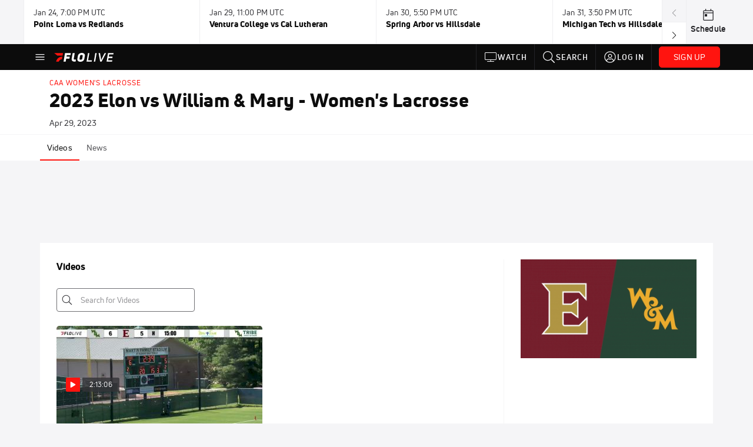

--- FILE ---
content_type: text/javascript
request_url: https://www.flolive.tv/7066.a9cf99271f8270f5.js
body_size: 2916
content:
"use strict";(self.webpackChunkflosports_webapp=self.webpackChunkflosports_webapp||[]).push([[7066],{49257:(M,y,a)=>{a.d(y,{D:()=>_});var t=a(70262),p=a(39646),L=a(91954),i=a(83453),h=a(94650),s=a(80529);let _=(()=>{class r{constructor(u,m){this.http=u,this.logger=m}get(u){return this.http.get((0,i.U)(u)).pipe((0,t.K)(m=>(this.logger.error(m.message,m.error),(0,p.of)(void 0))))}request(u){switch(u.method){case"GET":return this.http.get(u.endpoint).pipe((0,t.K)(m=>(this.logger.error(m.message,m.error),(0,p.of)(void 0))));case"DELETE":return this.http.delete(u.endpoint).pipe((0,t.K)(m=>(this.logger.error(m.message,m.error),(0,p.of)(void 0))));case"POST":return this.http.post(u.endpoint,JSON.parse(u.payload)).pipe((0,t.K)(m=>(this.logger.error(m.message,m.error),(0,p.of)(void 0))));default:return(0,p.of)(void 0)}}}return r.\u0275fac=function(u){return new(u||r)(h.LFG(s.eN),h.LFG(L.te))},r.\u0275prov=h.Yz7({token:r,factory:r.\u0275fac,providedIn:"root"}),r})()},83453:(M,y,a)=>{function t(p){return/^\/api\//.test(p)&&p.replace("/api/","")||p}a.d(y,{U:()=>t})},75445:(M,y,a)=>{a.d(y,{cM:()=>f,dQ:()=>A,fV:()=>m,mx:()=>r,o9:()=>c,tc:()=>Z,vm:()=>R,zp:()=>x,zv:()=>u});var t=a(80529),p=a(26520),L=a(49670),i=a(7069),h=a(32858);function s(e){return e&&(0,i.gF)(e)||(0,i.fy)(e)?e.items.find(d=>(0,i.Zg)(d))?.url:(0,i.E5)(e)||(0,i.Cx)(e)?e.content?.items?.find(d=>(0,i.Zg)(d))?.url:null}function _(e,n){if(!e||!n)return!1;const d=s(e),P=s(n);return!!d&&d!==P&&(P?d.slice(0,d.indexOf("/partial"))===P.slice(0,P.indexOf("/partial")):!!d.slice(0,d.indexOf("/partial")))}function r(e,n,d,P,I,O){return e.get("search")!==n.get("search")||e.get("coreNodeId")!==n.get("coreNodeId")||e.get("facets")!==n.get("facets")||e.get("offset")!==n.get("offset")||e.get("date")!==n.get("date")||d.get("tab")!==P.get("tab")||I.get("nodeId")!==O.get("nodeId")||I.get("collectionId")!==O.get("collectionId")||I.get("collectionTag")!==O.get("collectionTag")}function f(e){if(!e)return null;switch(e){case"event":return"schedule";case"video":return"videos";case"article":return"articles";case"ranking":return"rankings";case"result":return"results";default:return e}}function u(e){return e?(0,h.OR)(e):null}function m(e,n){if(e instanceof p.OD&&"popstate"===e.navigationTrigger){const d=n?.find(P=>!!P.url&&e.url.includes(P.url)||P.url===e.url);if(d)return d;if(n)return n[0]}}function A(e,n,d){if(!n)return d;if((0,i.i0)(e)&&(0,i.i0)(n)&&n.data.content&&_(e.data.content,n.data.content))return function T(e,n){if(n.data.content)return{...n,data:{...n.data,content:{...n.data.content,items:[...e.data.content?.items?.filter(d=>!(0,i.Zg)(d))||[],...n.data.content?.items||[]]}}}}(e,n);if((0,i.CP)(e)&&(0,i.CP)(n)&&n.data.content&&_(e.data.content,n.data.content))return function l(e,n){if(n.data.content)return{...n,data:{...n.data,content:{...n.data.content,items:[...e.data.content?.items?.filter(d=>!(0,i.Zg)(d))||[],...n.data.content?.items||[]]}}}}(e,n);if((0,i.Yz)(e)&&(0,i.Yz)(n)&&_(e.data,n.data))return function o(e,n){return{...n,data:{...n.data,items:[...v(e.data),...n.data.items||[]]}}}(e,n);if((0,i.TG)(e)&&(0,i.TG)(n)&&_(e.data,n.data))return function E(e,n){return{...n,data:{...n.data,items:[...v(e.data),...n.data.items||[]]}}}(e,n);if(d&&(0,i.zI)(d)&&d.container){if((0,i.i0)(n)&&_(d.container,n.data.content))return function D(e,n){if(n.data.content)return{...n,data:{...n.data,content:{...n.data.content,items:[...v(e.container),...n.data.content?.items||[]]}}}}(d,n);if((0,i.CP)(n)&&_(d.container,n.data.content))return function B(e,n){if(n.data.content)return{...n,data:{...n.data,content:{...n.data.content,items:[...v(e.container),...n.data.content?.items||[]]}}}}(d,n);if((0,i.Yz)(n)&&_(d.container,n.data))return function b(e,n){return{...n,data:{...n.data,items:[...v(e.container),...n.data.items||[]]}}}(d,n);if((0,i.TG)(n)&&_(d.container,n.data))return function g(e,n){return{...n,data:{...n.data,items:[...v(e.container),...n.data.items||[]]}}}(d,n)}return n}function v(e){return(0,i.E5)(e)||(0,i.Cx)(e)?e.content?.items?.filter(n=>!(0,i.Zg)(n))||[]:((0,i.gF)(e)||(0,i.fy)(e))&&e.items?.filter(n=>!(0,i.Zg)(n))||[]}function c(e,n,d,P,I,O){let C=new t.LE({fromObject:{version:P?"1.36.0":L.n3,tz:Intl.DateTimeFormat().resolvedOptions().timeZone||"America/Los_Angeles",...n&&{useCoreApi:n},...d&&{showVarsityLeagueData:d},...O&&{enableMultiday:O}}});const k=e?.get("facets");C=k?C.set("facets",k):C;const W=e?.get("offset");C=W?C.set("offset",W):C;const K=e?.get("viewMode");C=K?C.set("viewMode",K):C;const U=e?.get("date");return C=U?C.set("date",U):C,C=C.set("isNextGenEventHub",I??"false"),C}function Z(e,n){return`${L.nK}/${e}${n?`/${n}`:""}`}function x(e){return e.some(n=>n.id.includes("events")&&"selected"===n.state)}function R(e){return e.startsWith("/teams/")||e.startsWith("/leagues/")||e.startsWith("/conferences/")||e.startsWith("/sports/")||e.startsWith("/schools/")}},42957:(M,y,a)=>{a.d(y,{P:()=>b});var t=a(94650),p=a(55018),L=a(36895),i=a(43111),h=a(56596),s=a(49455),_=a(38811),r=a(98669),f=a(38101),u=a(54505);function m(g,T){1&g&&t.GkF(0)}function A(g,T){if(1&g&&(t.ynx(0),t.TgZ(1,"div",15),t._UZ(2,"flo-banner-callout",16),t.qZA(),t.BQk()),2&g){const l=t.oxw(4);t.xp6(2),t.Q6J("callout",l.layout.banner)}}function v(g,T){if(1&g&&(t.ynx(0),t.YNc(1,A,3,1,"ng-container",3),t.BQk()),2&g){const l=t.oxw(3);t.xp6(1),t.Q6J("ngIf",l.geoBlockedIds.length>0)}}function D(g,T){if(1&g&&(t.ynx(0),t.YNc(1,v,2,1,"ng-container",0),t.BQk()),2&g){const l=t.oxw(2);t.xp6(1),t.Q6J("ifLoaded",l.geoBlockedIds)("ifLoadedTemplate","")}}function B(g,T){if(1&g){const l=t.EpF();t.ynx(0),t.YNc(1,D,2,2,"ng-container",3),t.TgZ(2,"div",10)(3,"flo-header",11),t.NdJ("headerCtaButtonClick",function(E){t.CHM(l);const c=t.oxw();return t.KtG(c.handleHeaderCtaButtonClick(E))}),t.qZA()(),t.TgZ(4,"div",12)(5,"div",13)(6,"flo-nav",14),t.NdJ("navLinkClicked",function(E){t.CHM(l);const c=t.oxw();return t.KtG(c.handleTabClicked(E))}),t.qZA()()(),t.BQk()}if(2&g){const l=t.oxw();t.xp6(1),t.Q6J("ngIf","callout"===(null==l.layout.banner?null:l.layout.banner.type)&&"error"===(null==l.layout.banner?null:l.layout.banner.style)),t.xp6(2),t.Q6J("header",l.layout.header),t.xp6(3),t.Q6J("nav",l.layout.nav)("selectedLink",l.selectedTab)}}let b=(()=>{class g{constructor(){this.layoutHeaderCtaButton=new t.vpe,this.nextPage=new t.vpe,this.tabClicked=new t.vpe,this.toggleClicked=new t.vpe,this.lazyLoadedAdRef=new t.vpe,this.trackById=p.x,this.loadedAdsPush=l=>{this.lazyLoadedAdRef.next(l)},this.AdComponent=a.e(5953).then(a.bind(a,75953)).then(l=>l.AdComponent)}handleNextPage(l){this.nextPage.emit(l)}handleTabClicked(l){this.tabClicked.emit(l)}handleToggleClicked(l){this.toggleClicked.emit(l)}handleHeaderCtaButtonClick(l){this.layoutHeaderCtaButton.emit(l)}}return g.\u0275fac=function(l){return new(l||g)},g.\u0275cmp=t.Xpm({type:g,selectors:[["flo-entity-hub-layout"]],inputs:{layout:"layout",partial:"partial",imageWithButtons:"imageWithButtons",description:"description",geoBlockedIds:"geoBlockedIds",selectedTab:"selectedTab",isLoading:"isLoading",isPartialError:"isPartialError",hideRightRail:"hideRightRail",message:"message",adConfigMap:"adConfigMap",selectedItem:"selectedItem"},outputs:{layoutHeaderCtaButton:"layoutHeaderCtaButton",nextPage:"nextPage",tabClicked:"tabClicked",toggleClicked:"toggleClicked",lazyLoadedAdRef:"lazyLoadedAdRef"},decls:18,vars:52,consts:[[4,"ifLoaded","ifLoadedTemplate"],[1,"ad-skin","d-none","d-xl-block"],[3,"componentConstructor","initialProps","componentLoaded"],[4,"ngIf"],[3,"container","secondaryContainer","bottomContent","isLoading","isPartialError","hideRightRail","message","selectedItem","geoBlockedIds","imageWithButtons","description","showFooterCTA","nextPage","toggleClicked"],["leaderboard-large","",3,"componentConstructor","initialProps","componentLoaded"],["leaderboard-small","",3,"componentConstructor","initialProps","componentLoaded"],["rectangle-mobile","",3,"componentConstructor","initialProps","detectorHeight","componentLoaded"],["content-mobile","",3,"componentConstructor","initialProps","detectorHeight","componentLoaded"],["adhesion","",3,"componentConstructor","initialProps","componentLoaded"],[1,"entity-header-container","position-relative","bg-white"],[3,"header","headerCtaButtonClick"],[1,"entity-subnav-container","position-relative","mb-0","bg-white","border-top","border-bottom"],[1,"container","p-0"],["tagName","Tab",3,"nav","selectedLink","navLinkClicked"],[1,"position-relative","fade-in","bg-grey-200"],[3,"callout"]],template:function(l,o){1&l&&(t.YNc(0,m,1,0,"ng-container",0),t.TgZ(1,"div",1)(2,"flo-lazy",2),t.NdJ("componentLoaded",function(c){return o.loadedAdsPush(c)}),t.ALo(3,"mapGet"),t.qZA()(),t.YNc(4,B,7,4,"ng-container",3),t.TgZ(5,"flo-lazy",2),t.NdJ("componentLoaded",function(c){return o.loadedAdsPush(c)}),t.ALo(6,"mapGet"),t.qZA(),t.TgZ(7,"flo-content-right-rail-layout",4),t.NdJ("nextPage",function(c){return o.handleNextPage(c)})("toggleClicked",function(c){return o.handleToggleClicked(c)}),t.TgZ(8,"flo-lazy",5),t.NdJ("componentLoaded",function(c){return o.loadedAdsPush(c)}),t.ALo(9,"mapGet"),t.qZA(),t.TgZ(10,"flo-lazy",6),t.NdJ("componentLoaded",function(c){return o.loadedAdsPush(c)}),t.ALo(11,"mapGet"),t.qZA(),t.TgZ(12,"flo-lazy",7),t.NdJ("componentLoaded",function(c){return o.loadedAdsPush(c)}),t.ALo(13,"mapGet"),t.qZA(),t.TgZ(14,"flo-lazy",8),t.NdJ("componentLoaded",function(c){return o.loadedAdsPush(c)}),t.ALo(15,"mapGet"),t.qZA(),t.TgZ(16,"flo-lazy",9),t.NdJ("componentLoaded",function(c){return o.loadedAdsPush(c)}),t.ALo(17,"mapGet"),t.qZA()()),2&l&&(t.Q6J("ifLoaded",!!o.layout||!!o.message||!!o.partial)("ifLoadedTemplate","entity-hub"),t.xp6(2),t.Q6J("componentConstructor",o.AdComponent)("initialProps",t.xi3(3,31,o.adConfigMap,"skin")),t.xp6(2),t.Q6J("ngIf",o.layout),t.xp6(1),t.Q6J("componentConstructor",o.AdComponent)("initialProps",t.xi3(6,34,o.adConfigMap,"interstitial")),t.xp6(2),t.Q6J("container",(null==o.partial?null:o.partial.data)||(null==o.layout?null:o.layout.container))("secondaryContainer",null==o.layout?null:o.layout.secondaryContainer)("bottomContent",null==o.layout?null:o.layout.bottomContent)("isLoading",o.isLoading)("isPartialError",o.isPartialError)("hideRightRail",o.hideRightRail)("message",o.message)("selectedItem",o.selectedItem)("geoBlockedIds",o.geoBlockedIds)("imageWithButtons",o.imageWithButtons)("description",o.description)("showFooterCTA",!0),t.xp6(1),t.Q6J("componentConstructor",o.AdComponent)("initialProps",t.xi3(9,37,o.adConfigMap,"leaderboard-large")),t.xp6(2),t.Q6J("componentConstructor",o.AdComponent)("initialProps",t.xi3(11,40,o.adConfigMap,"leaderboard-small")),t.xp6(2),t.Q6J("componentConstructor",o.AdComponent)("initialProps",t.xi3(13,43,o.adConfigMap,"rectangle-mobile"))("detectorHeight",125),t.xp6(2),t.Q6J("componentConstructor",o.AdComponent)("initialProps",t.xi3(15,46,o.adConfigMap,"content-mobile"))("detectorHeight",50),t.xp6(2),t.Q6J("componentConstructor",o.AdComponent)("initialProps",t.xi3(17,49,o.adConfigMap,"adhesion")))},dependencies:[L.O5,i.cr,h.G,s.Q,_.r,r.C,f.a,u.P],encapsulation:2,changeDetection:0}),g})()},98669:(M,y,a)=>{a.d(y,{C:()=>h});var t=a(94650),p=a(36895),L=a(87833);function i(s,_){if(1&s&&(t.TgZ(0,"span",4),t._UZ(1,"flo-svg-icon",5),t.qZA()),2&s){const r=t.oxw();t.xp6(1),t.Q6J("icon",null==r.callout?null:r.callout.asset.style)}}let h=(()=>{class s{}return s.\u0275fac=function(r){return new(r||s)},s.\u0275cmp=t.Xpm({type:s,selectors:[["flo-banner-callout"]],inputs:{callout:"callout"},decls:5,vars:4,consts:[["data-test","callout",1,"callout","color-900"],[1,"container","bg-transparent","flex-row","align-items-center","py-2"],["class","me-2 svg-vertical-align-text-bottom",4,"ngIf"],["data-test","callout-title",1,"caption"],[1,"me-2","svg-vertical-align-text-bottom"],["width","1.25em",3,"icon"]],template:function(r,f){if(1&r&&(t.TgZ(0,"div",0)(1,"div",1),t.YNc(2,i,2,1,"span",2),t.TgZ(3,"span",3),t._uU(4),t.qZA()()()),2&r){let u;t.Tol(null!==(u=f.callout.style)&&void 0!==u?u:"primary"),t.xp6(2),t.Q6J("ngIf",null==f.callout?null:f.callout.asset),t.xp6(2),t.Oqu(f.callout.title)}},dependencies:[p.O5,L.b],styles:[".callout[_ngcontent-%COMP%]{border:none!important;min-height:40px}.callout.primary[_ngcontent-%COMP%], .callout.error[_ngcontent-%COMP%]{background:#FFE9E8}.callout.success[_ngcontent-%COMP%]{background:#D9FFE9}.callout.info[_ngcontent-%COMP%]{background:#cce5ff}.varsity-theme[_nghost-%COMP%]   .callout.info[_ngcontent-%COMP%], .varsity-theme   [_nghost-%COMP%]   .callout.info[_ngcontent-%COMP%], .varsity-theme[_nghost-%COMP%]   .callout.primary[_ngcontent-%COMP%], .varsity-theme   [_nghost-%COMP%]   .callout.primary[_ngcontent-%COMP%]{background:rgba(36,123,184,.13);color:#004270}"],changeDetection:0}),s})()},26465:(M,y,a)=>{a.d(y,{u:()=>h,y:()=>i});var t=a(61135),p=a(4128),L=a(94650);function i(s,_,r){return void 0===_?.contentIds?{contentIds:s&&s.aggregated_node_ids,categorySlugs:s&&s.aggregated_category_slugs,isPremium:r}:{contentIds:_.contentIds,categorySlugs:_.categorySlugs,isPremium:r}}let h=(()=>{class s{constructor(){this.nestedContentTargetingSource=new t.X(void 0),this.nestedContentTargeting$=this.nestedContentTargetingSource.asObservable()}updateContentTargeting(r){this.nestedContentTargetingSource.next(r)}updateLoadedAdsTargeting(r,f){return(0,p.D)(f.map(u=>u.updateTargeting(r)))}refreshLoadedAds(r){return(0,p.D)(r.map(f=>f.refresh()))}}return s.\u0275fac=function(r){return new(r||s)},s.\u0275prov=L.Yz7({token:s,factory:s.\u0275fac,providedIn:"root"}),s})()},11520:(M,y,a)=>{a.d(y,{G:()=>L});var t=a(54482),p=a(25403);function L(){return(0,t.e)((i,h)=>{let s,_=!1;i.subscribe((0,p.x)(h,r=>{const f=s;s=r,_&&h.next([f,r]),_=!0}))})}}}]);